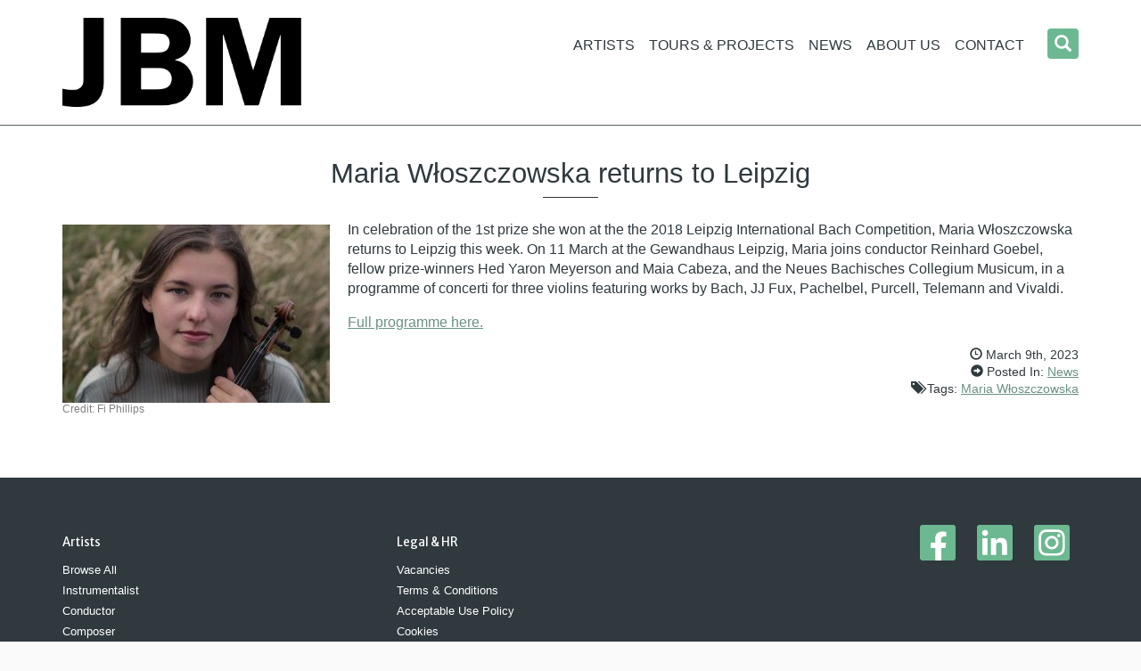

--- FILE ---
content_type: text/html; charset=UTF-8
request_url: https://www.jamesbrownmanagement.com/27223-maria-wloszczowska-returns-to-leipzig/
body_size: 10125
content:

<!DOCTYPE html>
<html class="no-js" lang="en-US">
<head>
	<!-- Global site tag (gtag.js) - Google Analytics -->
	<script async src="https://www.googletagmanager.com/gtag/js?id=UA-11492316-31"></script>
	<script>
	window.dataLayer = window.dataLayer || [];
	function gtag(){dataLayer.push(arguments);}
	gtag('js', new Date());
	gtag('config', 'UA-11492316-31');
	</script>
    <meta http-equiv="content-type" content="text/html; charset=UTF-8" />
    <meta name="description" content="International classical music artist management" />
    <meta http-equiv="X-UA-Compatible" content="IE=edge">
    <meta name="viewport" content="width=device-width, initial-scale=1.0">
    <link rel="pingback" href="" />
    <title>Maria Włoszczowska returns to Leipzig &#8211; James Brown Management</title>
<meta name='robots' content='max-image-preview:large' />
	<style>img:is([sizes="auto" i], [sizes^="auto," i]) { contain-intrinsic-size: 3000px 1500px }</style>
		<script type="text/javascript" src="https://www.jamesbrownmanagement.com/wp-content/themes/jbm/_apps/modernizr-2.8.3-custom.js"></script>
	<link href="https://fonts.googleapis.com/css2?family=Merriweather+Sans:wght@400;700&Libre+Franklin:ital,wght@0,300;0,500;1,300&display=swap" rel="stylesheet">
	<link href="https://www.jamesbrownmanagement.com/wp-content/themes/jbm/_fonts/franklin-gothic-demi/stylesheet.css" rel="stylesheet" type="text/css" media="all"/>
	<link href="https://www.jamesbrownmanagement.com/wp-content/themes/jbm/_fonts/f37-bella-regular/stylesheet.css" rel="stylesheet" type="text/css" media="all"/>
<link rel='dns-prefetch' href='//www.googletagmanager.com' />
<link rel="alternate" type="application/rss+xml" title="James Brown Management &raquo; Feed" href="https://www.jamesbrownmanagement.com/feed/" />
<link rel="alternate" type="application/rss+xml" title="James Brown Management &raquo; Comments Feed" href="https://www.jamesbrownmanagement.com/comments/feed/" />
<script type="text/javascript">
/* <![CDATA[ */
window._wpemojiSettings = {"baseUrl":"https:\/\/s.w.org\/images\/core\/emoji\/16.0.1\/72x72\/","ext":".png","svgUrl":"https:\/\/s.w.org\/images\/core\/emoji\/16.0.1\/svg\/","svgExt":".svg","source":{"concatemoji":"https:\/\/www.jamesbrownmanagement.com\/wp-includes\/js\/wp-emoji-release.min.js?ver=fa2c59b78b2613ad16fe4a71ecf47a78"}};
/*! This file is auto-generated */
!function(s,n){var o,i,e;function c(e){try{var t={supportTests:e,timestamp:(new Date).valueOf()};sessionStorage.setItem(o,JSON.stringify(t))}catch(e){}}function p(e,t,n){e.clearRect(0,0,e.canvas.width,e.canvas.height),e.fillText(t,0,0);var t=new Uint32Array(e.getImageData(0,0,e.canvas.width,e.canvas.height).data),a=(e.clearRect(0,0,e.canvas.width,e.canvas.height),e.fillText(n,0,0),new Uint32Array(e.getImageData(0,0,e.canvas.width,e.canvas.height).data));return t.every(function(e,t){return e===a[t]})}function u(e,t){e.clearRect(0,0,e.canvas.width,e.canvas.height),e.fillText(t,0,0);for(var n=e.getImageData(16,16,1,1),a=0;a<n.data.length;a++)if(0!==n.data[a])return!1;return!0}function f(e,t,n,a){switch(t){case"flag":return n(e,"\ud83c\udff3\ufe0f\u200d\u26a7\ufe0f","\ud83c\udff3\ufe0f\u200b\u26a7\ufe0f")?!1:!n(e,"\ud83c\udde8\ud83c\uddf6","\ud83c\udde8\u200b\ud83c\uddf6")&&!n(e,"\ud83c\udff4\udb40\udc67\udb40\udc62\udb40\udc65\udb40\udc6e\udb40\udc67\udb40\udc7f","\ud83c\udff4\u200b\udb40\udc67\u200b\udb40\udc62\u200b\udb40\udc65\u200b\udb40\udc6e\u200b\udb40\udc67\u200b\udb40\udc7f");case"emoji":return!a(e,"\ud83e\udedf")}return!1}function g(e,t,n,a){var r="undefined"!=typeof WorkerGlobalScope&&self instanceof WorkerGlobalScope?new OffscreenCanvas(300,150):s.createElement("canvas"),o=r.getContext("2d",{willReadFrequently:!0}),i=(o.textBaseline="top",o.font="600 32px Arial",{});return e.forEach(function(e){i[e]=t(o,e,n,a)}),i}function t(e){var t=s.createElement("script");t.src=e,t.defer=!0,s.head.appendChild(t)}"undefined"!=typeof Promise&&(o="wpEmojiSettingsSupports",i=["flag","emoji"],n.supports={everything:!0,everythingExceptFlag:!0},e=new Promise(function(e){s.addEventListener("DOMContentLoaded",e,{once:!0})}),new Promise(function(t){var n=function(){try{var e=JSON.parse(sessionStorage.getItem(o));if("object"==typeof e&&"number"==typeof e.timestamp&&(new Date).valueOf()<e.timestamp+604800&&"object"==typeof e.supportTests)return e.supportTests}catch(e){}return null}();if(!n){if("undefined"!=typeof Worker&&"undefined"!=typeof OffscreenCanvas&&"undefined"!=typeof URL&&URL.createObjectURL&&"undefined"!=typeof Blob)try{var e="postMessage("+g.toString()+"("+[JSON.stringify(i),f.toString(),p.toString(),u.toString()].join(",")+"));",a=new Blob([e],{type:"text/javascript"}),r=new Worker(URL.createObjectURL(a),{name:"wpTestEmojiSupports"});return void(r.onmessage=function(e){c(n=e.data),r.terminate(),t(n)})}catch(e){}c(n=g(i,f,p,u))}t(n)}).then(function(e){for(var t in e)n.supports[t]=e[t],n.supports.everything=n.supports.everything&&n.supports[t],"flag"!==t&&(n.supports.everythingExceptFlag=n.supports.everythingExceptFlag&&n.supports[t]);n.supports.everythingExceptFlag=n.supports.everythingExceptFlag&&!n.supports.flag,n.DOMReady=!1,n.readyCallback=function(){n.DOMReady=!0}}).then(function(){return e}).then(function(){var e;n.supports.everything||(n.readyCallback(),(e=n.source||{}).concatemoji?t(e.concatemoji):e.wpemoji&&e.twemoji&&(t(e.twemoji),t(e.wpemoji)))}))}((window,document),window._wpemojiSettings);
/* ]]> */
</script>
<link rel='stylesheet' id='allrelative-css' href='https://www.jamesbrownmanagement.com/wp-content/themes/jbm/css/relative.css?ver=1.0.0.46' type='text/css' media='all' />
<link rel='stylesheet' id='bootstrap-css' href='https://www.jamesbrownmanagement.com/wp-content/themes/jbm/css/bootstrap.css?ver=1.0.0.46' type='text/css' media='all' />
<style id='wp-emoji-styles-inline-css' type='text/css'>

	img.wp-smiley, img.emoji {
		display: inline !important;
		border: none !important;
		box-shadow: none !important;
		height: 1em !important;
		width: 1em !important;
		margin: 0 0.07em !important;
		vertical-align: -0.1em !important;
		background: none !important;
		padding: 0 !important;
	}
</style>
<link rel='stylesheet' id='wp-block-library-css' href='https://www.jamesbrownmanagement.com/wp-includes/css/dist/block-library/style.min.css?ver=fa2c59b78b2613ad16fe4a71ecf47a78' type='text/css' media='all' />
<style id='classic-theme-styles-inline-css' type='text/css'>
/*! This file is auto-generated */
.wp-block-button__link{color:#fff;background-color:#32373c;border-radius:9999px;box-shadow:none;text-decoration:none;padding:calc(.667em + 2px) calc(1.333em + 2px);font-size:1.125em}.wp-block-file__button{background:#32373c;color:#fff;text-decoration:none}
</style>
<link rel='stylesheet' id='visual-portfolio-block-filter-by-category-css' href='https://www.jamesbrownmanagement.com/wp-content/plugins/visual-portfolio/build/gutenberg/blocks/filter-by-category/style.css?ver=1751457003' type='text/css' media='all' />
<link rel='stylesheet' id='visual-portfolio-block-pagination-css' href='https://www.jamesbrownmanagement.com/wp-content/plugins/visual-portfolio/build/gutenberg/blocks/pagination/style.css?ver=1751457003' type='text/css' media='all' />
<link rel='stylesheet' id='visual-portfolio-block-sort-css' href='https://www.jamesbrownmanagement.com/wp-content/plugins/visual-portfolio/build/gutenberg/blocks/sort/style.css?ver=1751457003' type='text/css' media='all' />
<style id='global-styles-inline-css' type='text/css'>
:root{--wp--preset--aspect-ratio--square: 1;--wp--preset--aspect-ratio--4-3: 4/3;--wp--preset--aspect-ratio--3-4: 3/4;--wp--preset--aspect-ratio--3-2: 3/2;--wp--preset--aspect-ratio--2-3: 2/3;--wp--preset--aspect-ratio--16-9: 16/9;--wp--preset--aspect-ratio--9-16: 9/16;--wp--preset--color--black: #000000;--wp--preset--color--cyan-bluish-gray: #abb8c3;--wp--preset--color--white: #ffffff;--wp--preset--color--pale-pink: #f78da7;--wp--preset--color--vivid-red: #cf2e2e;--wp--preset--color--luminous-vivid-orange: #ff6900;--wp--preset--color--luminous-vivid-amber: #fcb900;--wp--preset--color--light-green-cyan: #7bdcb5;--wp--preset--color--vivid-green-cyan: #00d084;--wp--preset--color--pale-cyan-blue: #8ed1fc;--wp--preset--color--vivid-cyan-blue: #0693e3;--wp--preset--color--vivid-purple: #9b51e0;--wp--preset--gradient--vivid-cyan-blue-to-vivid-purple: linear-gradient(135deg,rgba(6,147,227,1) 0%,rgb(155,81,224) 100%);--wp--preset--gradient--light-green-cyan-to-vivid-green-cyan: linear-gradient(135deg,rgb(122,220,180) 0%,rgb(0,208,130) 100%);--wp--preset--gradient--luminous-vivid-amber-to-luminous-vivid-orange: linear-gradient(135deg,rgba(252,185,0,1) 0%,rgba(255,105,0,1) 100%);--wp--preset--gradient--luminous-vivid-orange-to-vivid-red: linear-gradient(135deg,rgba(255,105,0,1) 0%,rgb(207,46,46) 100%);--wp--preset--gradient--very-light-gray-to-cyan-bluish-gray: linear-gradient(135deg,rgb(238,238,238) 0%,rgb(169,184,195) 100%);--wp--preset--gradient--cool-to-warm-spectrum: linear-gradient(135deg,rgb(74,234,220) 0%,rgb(151,120,209) 20%,rgb(207,42,186) 40%,rgb(238,44,130) 60%,rgb(251,105,98) 80%,rgb(254,248,76) 100%);--wp--preset--gradient--blush-light-purple: linear-gradient(135deg,rgb(255,206,236) 0%,rgb(152,150,240) 100%);--wp--preset--gradient--blush-bordeaux: linear-gradient(135deg,rgb(254,205,165) 0%,rgb(254,45,45) 50%,rgb(107,0,62) 100%);--wp--preset--gradient--luminous-dusk: linear-gradient(135deg,rgb(255,203,112) 0%,rgb(199,81,192) 50%,rgb(65,88,208) 100%);--wp--preset--gradient--pale-ocean: linear-gradient(135deg,rgb(255,245,203) 0%,rgb(182,227,212) 50%,rgb(51,167,181) 100%);--wp--preset--gradient--electric-grass: linear-gradient(135deg,rgb(202,248,128) 0%,rgb(113,206,126) 100%);--wp--preset--gradient--midnight: linear-gradient(135deg,rgb(2,3,129) 0%,rgb(40,116,252) 100%);--wp--preset--font-size--small: 13px;--wp--preset--font-size--medium: 20px;--wp--preset--font-size--large: 36px;--wp--preset--font-size--x-large: 42px;--wp--preset--spacing--20: 0.44rem;--wp--preset--spacing--30: 0.67rem;--wp--preset--spacing--40: 1rem;--wp--preset--spacing--50: 1.5rem;--wp--preset--spacing--60: 2.25rem;--wp--preset--spacing--70: 3.38rem;--wp--preset--spacing--80: 5.06rem;--wp--preset--shadow--natural: 6px 6px 9px rgba(0, 0, 0, 0.2);--wp--preset--shadow--deep: 12px 12px 50px rgba(0, 0, 0, 0.4);--wp--preset--shadow--sharp: 6px 6px 0px rgba(0, 0, 0, 0.2);--wp--preset--shadow--outlined: 6px 6px 0px -3px rgba(255, 255, 255, 1), 6px 6px rgba(0, 0, 0, 1);--wp--preset--shadow--crisp: 6px 6px 0px rgba(0, 0, 0, 1);}:where(.is-layout-flex){gap: 0.5em;}:where(.is-layout-grid){gap: 0.5em;}body .is-layout-flex{display: flex;}.is-layout-flex{flex-wrap: wrap;align-items: center;}.is-layout-flex > :is(*, div){margin: 0;}body .is-layout-grid{display: grid;}.is-layout-grid > :is(*, div){margin: 0;}:where(.wp-block-columns.is-layout-flex){gap: 2em;}:where(.wp-block-columns.is-layout-grid){gap: 2em;}:where(.wp-block-post-template.is-layout-flex){gap: 1.25em;}:where(.wp-block-post-template.is-layout-grid){gap: 1.25em;}.has-black-color{color: var(--wp--preset--color--black) !important;}.has-cyan-bluish-gray-color{color: var(--wp--preset--color--cyan-bluish-gray) !important;}.has-white-color{color: var(--wp--preset--color--white) !important;}.has-pale-pink-color{color: var(--wp--preset--color--pale-pink) !important;}.has-vivid-red-color{color: var(--wp--preset--color--vivid-red) !important;}.has-luminous-vivid-orange-color{color: var(--wp--preset--color--luminous-vivid-orange) !important;}.has-luminous-vivid-amber-color{color: var(--wp--preset--color--luminous-vivid-amber) !important;}.has-light-green-cyan-color{color: var(--wp--preset--color--light-green-cyan) !important;}.has-vivid-green-cyan-color{color: var(--wp--preset--color--vivid-green-cyan) !important;}.has-pale-cyan-blue-color{color: var(--wp--preset--color--pale-cyan-blue) !important;}.has-vivid-cyan-blue-color{color: var(--wp--preset--color--vivid-cyan-blue) !important;}.has-vivid-purple-color{color: var(--wp--preset--color--vivid-purple) !important;}.has-black-background-color{background-color: var(--wp--preset--color--black) !important;}.has-cyan-bluish-gray-background-color{background-color: var(--wp--preset--color--cyan-bluish-gray) !important;}.has-white-background-color{background-color: var(--wp--preset--color--white) !important;}.has-pale-pink-background-color{background-color: var(--wp--preset--color--pale-pink) !important;}.has-vivid-red-background-color{background-color: var(--wp--preset--color--vivid-red) !important;}.has-luminous-vivid-orange-background-color{background-color: var(--wp--preset--color--luminous-vivid-orange) !important;}.has-luminous-vivid-amber-background-color{background-color: var(--wp--preset--color--luminous-vivid-amber) !important;}.has-light-green-cyan-background-color{background-color: var(--wp--preset--color--light-green-cyan) !important;}.has-vivid-green-cyan-background-color{background-color: var(--wp--preset--color--vivid-green-cyan) !important;}.has-pale-cyan-blue-background-color{background-color: var(--wp--preset--color--pale-cyan-blue) !important;}.has-vivid-cyan-blue-background-color{background-color: var(--wp--preset--color--vivid-cyan-blue) !important;}.has-vivid-purple-background-color{background-color: var(--wp--preset--color--vivid-purple) !important;}.has-black-border-color{border-color: var(--wp--preset--color--black) !important;}.has-cyan-bluish-gray-border-color{border-color: var(--wp--preset--color--cyan-bluish-gray) !important;}.has-white-border-color{border-color: var(--wp--preset--color--white) !important;}.has-pale-pink-border-color{border-color: var(--wp--preset--color--pale-pink) !important;}.has-vivid-red-border-color{border-color: var(--wp--preset--color--vivid-red) !important;}.has-luminous-vivid-orange-border-color{border-color: var(--wp--preset--color--luminous-vivid-orange) !important;}.has-luminous-vivid-amber-border-color{border-color: var(--wp--preset--color--luminous-vivid-amber) !important;}.has-light-green-cyan-border-color{border-color: var(--wp--preset--color--light-green-cyan) !important;}.has-vivid-green-cyan-border-color{border-color: var(--wp--preset--color--vivid-green-cyan) !important;}.has-pale-cyan-blue-border-color{border-color: var(--wp--preset--color--pale-cyan-blue) !important;}.has-vivid-cyan-blue-border-color{border-color: var(--wp--preset--color--vivid-cyan-blue) !important;}.has-vivid-purple-border-color{border-color: var(--wp--preset--color--vivid-purple) !important;}.has-vivid-cyan-blue-to-vivid-purple-gradient-background{background: var(--wp--preset--gradient--vivid-cyan-blue-to-vivid-purple) !important;}.has-light-green-cyan-to-vivid-green-cyan-gradient-background{background: var(--wp--preset--gradient--light-green-cyan-to-vivid-green-cyan) !important;}.has-luminous-vivid-amber-to-luminous-vivid-orange-gradient-background{background: var(--wp--preset--gradient--luminous-vivid-amber-to-luminous-vivid-orange) !important;}.has-luminous-vivid-orange-to-vivid-red-gradient-background{background: var(--wp--preset--gradient--luminous-vivid-orange-to-vivid-red) !important;}.has-very-light-gray-to-cyan-bluish-gray-gradient-background{background: var(--wp--preset--gradient--very-light-gray-to-cyan-bluish-gray) !important;}.has-cool-to-warm-spectrum-gradient-background{background: var(--wp--preset--gradient--cool-to-warm-spectrum) !important;}.has-blush-light-purple-gradient-background{background: var(--wp--preset--gradient--blush-light-purple) !important;}.has-blush-bordeaux-gradient-background{background: var(--wp--preset--gradient--blush-bordeaux) !important;}.has-luminous-dusk-gradient-background{background: var(--wp--preset--gradient--luminous-dusk) !important;}.has-pale-ocean-gradient-background{background: var(--wp--preset--gradient--pale-ocean) !important;}.has-electric-grass-gradient-background{background: var(--wp--preset--gradient--electric-grass) !important;}.has-midnight-gradient-background{background: var(--wp--preset--gradient--midnight) !important;}.has-small-font-size{font-size: var(--wp--preset--font-size--small) !important;}.has-medium-font-size{font-size: var(--wp--preset--font-size--medium) !important;}.has-large-font-size{font-size: var(--wp--preset--font-size--large) !important;}.has-x-large-font-size{font-size: var(--wp--preset--font-size--x-large) !important;}
:where(.wp-block-post-template.is-layout-flex){gap: 1.25em;}:where(.wp-block-post-template.is-layout-grid){gap: 1.25em;}
:where(.wp-block-columns.is-layout-flex){gap: 2em;}:where(.wp-block-columns.is-layout-grid){gap: 2em;}
:root :where(.wp-block-pullquote){font-size: 1.5em;line-height: 1.6;}
:where(.wp-block-visual-portfolio-loop.is-layout-flex){gap: 1.25em;}:where(.wp-block-visual-portfolio-loop.is-layout-grid){gap: 1.25em;}
</style>
<link rel='stylesheet' id='atw-posts-style-sheet-css' href='https://www.jamesbrownmanagement.com/wp-content/plugins/show-posts/atw-posts-style.min.css?ver=1.8.1' type='text/css' media='all' />
<link rel='stylesheet' id='atw-flex-style-sheet-css' href='https://www.jamesbrownmanagement.com/wp-content/plugins/show-sliders/flex/css/atwflexslider.min.css?ver=1.7' type='text/css' media='screen' />
<link rel='stylesheet' id='wp-mcm-styles-css' href='https://www.jamesbrownmanagement.com/wp-content/plugins/wp-media-category-management/css/wp-mcm-styles.css?ver=2.4.1.1' type='text/css' media='all' />
<link rel='stylesheet' id='upw_theme_standard-css' href='https://www.jamesbrownmanagement.com/wp-content/plugins/ultimate-posts-widget/css/upw-theme-standard.min.css?ver=fa2c59b78b2613ad16fe4a71ecf47a78' type='text/css' media='all' />
<link rel='stylesheet' id='stylesheet-css' href='https://www.jamesbrownmanagement.com/wp-content/themes/jbm/style.css?ver=1.0.0.46' type='text/css' media='all' />
<script type="text/javascript" src="https://www.jamesbrownmanagement.com/wp-includes/js/jquery/jquery.min.js?ver=3.7.1" id="jquery-core-js"></script>
<script type="text/javascript" src="https://www.jamesbrownmanagement.com/wp-includes/js/jquery/jquery-migrate.min.js?ver=3.4.1" id="jquery-migrate-js"></script>
<script type="text/javascript" src="https://www.jamesbrownmanagement.com/wp-content/themes/jbm/js/bootstrap.min.js?ver=3.3.5" id="bootstrap-js-js"></script>

<!-- Google tag (gtag.js) snippet added by Site Kit -->
<!-- Google Analytics snippet added by Site Kit -->
<script type="text/javascript" src="https://www.googletagmanager.com/gtag/js?id=GT-5TQQWTX" id="google_gtagjs-js" async></script>
<script type="text/javascript" id="google_gtagjs-js-after">
/* <![CDATA[ */
window.dataLayer = window.dataLayer || [];function gtag(){dataLayer.push(arguments);}
gtag("set","linker",{"domains":["www.jamesbrownmanagement.com"]});
gtag("js", new Date());
gtag("set", "developer_id.dZTNiMT", true);
gtag("config", "GT-5TQQWTX");
/* ]]> */
</script>
<link rel="https://api.w.org/" href="https://www.jamesbrownmanagement.com/wp-json/" /><link rel="alternate" title="JSON" type="application/json" href="https://www.jamesbrownmanagement.com/wp-json/wp/v2/posts/27223" /><link rel="EditURI" type="application/rsd+xml" title="RSD" href="https://www.jamesbrownmanagement.com/xmlrpc.php?rsd" />
<link rel="canonical" href="https://www.jamesbrownmanagement.com/27223-maria-wloszczowska-returns-to-leipzig/" />
<link rel="alternate" title="oEmbed (JSON)" type="application/json+oembed" href="https://www.jamesbrownmanagement.com/wp-json/oembed/1.0/embed?url=https%3A%2F%2Fwww.jamesbrownmanagement.com%2F27223-maria-wloszczowska-returns-to-leipzig%2F" />
<link rel="alternate" title="oEmbed (XML)" type="text/xml+oembed" href="https://www.jamesbrownmanagement.com/wp-json/oembed/1.0/embed?url=https%3A%2F%2Fwww.jamesbrownmanagement.com%2F27223-maria-wloszczowska-returns-to-leipzig%2F&#038;format=xml" />
<meta name="generator" content="Site Kit by Google 1.163.0" /><script type='text/javascript'>
/* <![CDATA[ */
var VPData = {"version":"3.3.16","pro":false,"__":{"couldnt_retrieve_vp":"Couldn't retrieve Visual Portfolio ID.","pswp_close":"Close (Esc)","pswp_share":"Share","pswp_fs":"Toggle fullscreen","pswp_zoom":"Zoom in\/out","pswp_prev":"Previous (arrow left)","pswp_next":"Next (arrow right)","pswp_share_fb":"Share on Facebook","pswp_share_tw":"Tweet","pswp_share_x":"X","pswp_share_pin":"Pin it","pswp_download":"Download","fancybox_close":"Close","fancybox_next":"Next","fancybox_prev":"Previous","fancybox_error":"The requested content cannot be loaded. <br \/> Please try again later.","fancybox_play_start":"Start slideshow","fancybox_play_stop":"Pause slideshow","fancybox_full_screen":"Full screen","fancybox_thumbs":"Thumbnails","fancybox_download":"Download","fancybox_share":"Share","fancybox_zoom":"Zoom"},"settingsPopupGallery":{"enable_on_wordpress_images":false,"vendor":"fancybox","deep_linking":false,"deep_linking_url_to_share_images":false,"show_arrows":true,"show_counter":true,"show_zoom_button":true,"show_fullscreen_button":true,"show_share_button":true,"show_close_button":true,"show_thumbs":true,"show_download_button":false,"show_slideshow":false,"click_to_zoom":true,"restore_focus":true},"screenSizes":[320,576,768,992,1200]};
/* ]]> */
</script>
		<noscript>
			<style type="text/css">
				.vp-portfolio__preloader-wrap{display:none}.vp-portfolio__filter-wrap,.vp-portfolio__items-wrap,.vp-portfolio__pagination-wrap,.vp-portfolio__sort-wrap{opacity:1;visibility:visible}.vp-portfolio__item .vp-portfolio__item-img noscript+img,.vp-portfolio__thumbnails-wrap{display:none}
			</style>
		</noscript>
		            <style>
               .custom-header-text-color { color: #000 }
            </style>
    
<!-- Dynamic Widgets by QURL loaded - http://www.dynamic-widgets.com //-->
		<style type="text/css">
			/* If html does not have either class, do not show lazy loaded images. */
			html:not(.vp-lazyload-enabled):not(.js) .vp-lazyload {
				display: none;
			}
		</style>
		<script>
			document.documentElement.classList.add(
				'vp-lazyload-enabled'
			);
		</script>
		<style type="text/css">
/* Weaver Show Posts Custom CSS */
.atwkslider .atwk-direction-nav { left: 0; position: absolute; top: 50%; width: 100%; }
.atwkslider .atwk-direction-nav a { margin: -26px 0 0; top: 100%; }
.atwkslider .atwk-slide:only-child .atwk-direction-nav {display:none;}</style>
<link rel="icon" href="https://www.jamesbrownmanagement.com/wp-content/uploads/2020/07/cropped-JBM-favicon-A1-32x32.png" sizes="32x32" />
<link rel="icon" href="https://www.jamesbrownmanagement.com/wp-content/uploads/2020/07/cropped-JBM-favicon-A1-192x192.png" sizes="192x192" />
<link rel="apple-touch-icon" href="https://www.jamesbrownmanagement.com/wp-content/uploads/2020/07/cropped-JBM-favicon-A1-180x180.png" />
<meta name="msapplication-TileImage" content="https://www.jamesbrownmanagement.com/wp-content/uploads/2020/07/cropped-JBM-favicon-A1-270x270.png" />
		<style type="text/css" id="wp-custom-css">
			/*gap around VP load more on Home...*/
section.home-vp-artists .vp-portfolio__pagination-wrap > div {
    margin: 12px 0 32px;
}
/*round corners on Home News Latest...*/
.news-latest-headline {
	border-radius: 1em 1em 0 0;
	overflow: hidden;
}
.news-latest-text {
	border-radius: 0 0 1em 1em;
	overflow: hidden;
}
/*rounded corners on media...*/
.gallery-icon img {
	border-radius: 8px;
}
.attachment-entry > a > img {
    border-radius: 16px;
}
.media-container {
    border-radius: 16px;
    overflow: hidden;
}
/*photo accreditation flyout...*/
.jbm-photo-accreditation {
	position: absolute;
	top: 0;
	right: 0px;
	overflow: hidden;
	text-align: right;
	padding-left: 1.67em;
	font-size: 12px;
	display: block;
	max-width: 100%;
	white-space: nowrap;
	z-index: 5;
}
.jbm-photo-accreditation > span {
	display: inline-block;
	position: relative;
	line-height: 1.25;
	left: 100%;
	margin-left: -1.67em;
	transition: left 0.5s ease, background-color 0.5s ease;
	color: #ffffff;
	background-color: rgba(47,57,62,0.2);
	padding-right: 0.2em;
	border-radius: 0 0 0 4px;
}
.jbm-photo-accreditation > span::before {
	content: "©";
	display: inline-block;
	font-size: 16px;
	width: 1.25em;
	line-height: 1.1;
	text-align: center;
	position: relative;
	vertical-align: bottom;
	z-index: 8;
}
.jbm-photo-accreditation > span:hover {
	left: 0;
	background-color: rgba(47,57,62,0.5);
}
@media (max-width:991px){
	.jbm-photo-accreditation > span {
		left: 0;
		background-color: rgba(47,57,62,0.5);
	}
}

.artist-social-link {
	margin: 0 10px;
}
/*extra padding...*/
.artist-splash-news-reviews > div {
	padding-left: 5%;
	padding-right: 5%;
}
/*if a specific excerpt isn't provided, hide the automatic Read More...*/
.atwkslider-artist-splash-news .post span.read-more {
    display: none;
}
/*if there's a featured image in a post, ensure that any following 'wrap-around' text clears it at low screen widths...*/
.post.format-standard > p:first-of-type {
	clear: left;
}
@media (min-width:768px){
	.post.format-standard > p:first-of-type {
		clear: none;
	}
}
/*wizzud jul2023 : Tours & Projects added to main menu so reduce padding to allow items to fit...*/
@media (min-width: 992px){
	.hc-menu .navbar-nav li a {
    padding-left: 6px;
    padding-right: 6px;
	}
}

p.toursProjectsArchive-leadinText {
	margin: 2.65em 0;
}
/*kill rounded corners on all images, videos, info panels...*/
.news-latest-headline,
.news-latest-text,
.news-latest-image:first-child,
.media-container,
.gallery-icon img,
li.artist-isotope i,
a.artist-gallery-thumb,
.atwkslider-artist-splash-videos .slide-content,
.artist-discography-thumbs a.artist-discography-thumb,
.artist-discography-unthumb a.artist-discography-thumb img,
.attachment-entry > a > img,
a.tthumb i
{
	border-radius: 0 !important;
}
/*july2024: new logo...*/
@media (min-width: 992px) {
    .hc-top-band .container {
        height: 140px;
    }
    .navbar-header {
        top: 0;
    }
	  .navbar-brand {
		    height: 100px;
        margin-top: 20px;
	  }
	  .navbar-brand > img {
        margin-top: 0;
    }
  	.main-container {
        margin-top: 140px;
    }
	  .scrolled .navbar-brand {
        height: 50px;
        margin-top: 5px;
    }
	  .scrolled .navbar-header {
        top: 0;
    }
}
		</style>
		</head>
<body data-rsssl=1 data-hc-scroll-by="140" class="wp-singular post-template-default single single-post postid-27223 single-format-standard wp-theme-devdmbootstrap3 wp-child-theme-jbm atwkloading">

<nav class="navbar navbar-default navbar-fixed-top">
	<div class="hc-top-band">
		<div class="container">

			<div class="navbar-social navbar-right">
				

<form role="search" method="get" class="navbar-form navbar-right hidden-xs hidden-sm search-form" action="https://www.jamesbrownmanagement.com/">
	<div class="form-group">
		<span class="input-group input-group-sm hc-site-search-mini">
			<input type="search" class="form-control hc-site-search search-field" placeholder="Search" value="" name="s" title="Search for:" />
			<span class="screen-reader-text sr-only">Search for:</span>
			<span class='input-group-btn'>
				<a class="btn btn-default hc-site-search-btn" href="#"><span class="glyphicon glyphicon-search" aria-hidden="true"></span></a>
			</span>
		</span>
	</div>
</form>

			</div>

						<div class="navbar-header navbar-left">
				<button type="button" class="navbar-toggle navbar-toggle-glyphicon collapsed"
						data-toggle="collapse" data-target="#navbar_1_collapse">
					<span class="sr-only">Toggle navigation</span>
	        		<span class="glyphicon glyphicon-menu-hamburger"></span>
	        		<span class="glyphicon glyphicon-remove"></span>
				</button>
				<a class="navbar-brand dmbs-header-img" href="https://www.jamesbrownmanagement.com/">
					<img alt="Brand" class="brand"
						src="https://www.jamesbrownmanagement.com/wp-content/themes/jbm/_images/logo-jbm-new.png"/>
				</a>
			</div>

		</div><!-- end div.container -->
	</div><!-- end div.hc-top-band -->

		<div class="hc-menu collapse navbar-collapse" id="navbar_1_collapse">
		<div class="row">

<div class="container"><ul id="menu-main" class="nav navbar-nav"><li class="visible-xs-block visible-sm-block">

<form method="get" action="https://www.jamesbrownmanagement.com/" class="navbar-form hc-menu-xs-form" role="search">
	<div class="form-group">
		<span class="input-group">
			<span class="input-group-addon"><span class="glyphicon glyphicon-search" aria-hidden="true"></span></span>
			<span class="screen-reader-text sr-only">Search for:</span>
			<input type="search" class="form-control search-field" placeholder="Search" value="" name="s" title="Search for:" />
		</span>
	</div>
</form>

</li>
<li id="menu-item-280" class="menu-item menu-item-type-post_type menu-item-object-page menu-item-280"><a href="https://www.jamesbrownmanagement.com/artists-roster/">Artists</a></li>
<li id="menu-item-27499" class="menu-item menu-item-type-custom menu-item-object-custom menu-item-27499"><a href="/tours-projects/">Tours &#038; Projects</a></li>
<li id="menu-item-8175" class="menu-item menu-item-type-taxonomy menu-item-object-category menu-item-has-children menu-item-8175"><a href="https://www.jamesbrownmanagement.com/category/featured-news/">News</a>
<ul role="menu" class="nav navbar-nav navbar-default">
	<li id="menu-item-995" class="menu-item menu-item-type-taxonomy menu-item-object-category current-post-ancestor current-menu-parent current-post-parent menu-item-995"><a href="https://www.jamesbrownmanagement.com/category/news/">All News</a></li>
</ul>
</li>
<li id="menu-item-285" class="menu-item menu-item-type-post_type menu-item-object-page menu-item-285"><a href="https://www.jamesbrownmanagement.com/about-us/">About Us</a></li>
<li id="menu-item-286" class="menu-item menu-item-type-post_type menu-item-object-page menu-item-286"><a href="https://www.jamesbrownmanagement.com/contact-details/">Contact</a></li>
</ul></div>
		</div><!-- end .row -->
	</div><!-- end .hc-menu -->

</nav>

<!-- content limiter -->
<div class="main-container">

<section class="pad3bottom">

    <!-- start content -->
    <div class="container">

        <div class="row dmbs-content">

            
            <div class="col-md-12 dmbs-main">

                
<div class="post-27223 post type-post status-publish format-standard has-post-thumbnail hentry category-news">

    <h3 class="page-header">Maria Włoszczowska returns to Leipzig</h3>

        <div class="hc-photo-credit-container hc-credit-one-liner alignleft high-zindex">
        <a href="https://www.jamesbrownmanagement.com/?attachment_id=26095">
            <img width="300" height="200" src="https://www.jamesbrownmanagement.com/wp-content/uploads/2021/12/01-Credit-Fi-Phillips-300x200.jpeg" class="wp-post-image wp-post-image" alt="" decoding="async" fetchpriority="high" srcset="https://www.jamesbrownmanagement.com/wp-content/uploads/2021/12/01-Credit-Fi-Phillips-300x200.jpeg 300w, https://www.jamesbrownmanagement.com/wp-content/uploads/2021/12/01-Credit-Fi-Phillips-1024x682.jpeg 1024w, https://www.jamesbrownmanagement.com/wp-content/uploads/2021/12/01-Credit-Fi-Phillips-768x512.jpeg 768w, https://www.jamesbrownmanagement.com/wp-content/uploads/2021/12/01-Credit-Fi-Phillips-555x369.jpeg 555w, https://www.jamesbrownmanagement.com/wp-content/uploads/2021/12/01-Credit-Fi-Phillips-1536x1022.jpeg 1536w, https://www.jamesbrownmanagement.com/wp-content/uploads/2021/12/01-Credit-Fi-Phillips-2048x1363.jpeg 2048w, https://www.jamesbrownmanagement.com/wp-content/uploads/2021/12/01-Credit-Fi-Phillips-100x67.jpeg 100w, https://www.jamesbrownmanagement.com/wp-content/uploads/2021/12/01-Credit-Fi-Phillips-480x319.jpeg 480w" sizes="(max-width: 300px) 100vw, 300px" />        </a>
        <div class="hc-photo-credit hc-credit-one-liner">Credit: Fi Phillips</div>    </div>
                <p>In celebration of the 1st prize she won at the the 2018 Leipzig International Bach Competition, Maria Włoszczowska returns to Leipzig this week. On 11 March at the Gewandhaus Leipzig, Maria joins conductor Reinhard Goebel, fellow prize-winners Hed Yaron Meyerson and Maia Cabeza, and the Neues Bachisches Collegium Musicum, in a programme of concerti for three violins featuring works by Bach, JJ Fux, Pachelbel, Purcell, Telemann and Vivaldi.</p>
<p><a href="http://nbcm.de/events/die-neue-reihe-der-junge-bach/" target="_blank" rel="noopener">Full programme here.</a></p>
        
        <p class="smaller text-right margin0bottom hc-postmeta hc-postmeta-time-edit">
        <span class="glyphicon glyphicon-time"></span>
        March 9th, 2023            </p>
            <p class="smaller text-right margin0bottom hc-postmeta hc-postmeta-categories">
        <span class="glyphicon glyphicon-circle-arrow-right"></span>
        Posted In: <a href="https://www.jamesbrownmanagement.com/category/news/" rel="category tag">News</a>    </p>
                <p class="smaller text-right margin0bottom hc-postmeta hc-postmeta-tags">
            <span class="glyphicon glyphicon-tags"></span>
            Tags: <a href="https://www.jamesbrownmanagement.com/artists/maria-wloszczowska/" rel="tag">Maria Włoszczowska</a>        </p>
            <div class="clear"></div>
    <div class="dmbs-comments">
    <a name="comments"></a>
        </div>

</div>


           </div>

           
        </div><!-- end .dmbs-content -->

    </div><!-- end .container -->

</section>

</div><!-- end .main-container -->

<!-- content limiter -->
<div class="footer-container">

  
    <footer class="dmbs-footer">

        <div class="container">

            <div class="row">

                
	<div class="col-xs-12 col-sm-7 col-lg-8 dmbs-footer-menu hc-foot-menu-2">

		<div class="footer-side-by-side">
	        <h6>Artists</h6>
    	    <ul class='list-unstyled hc-agroup'>
        	    <li>
            	    <a href="https://www.jamesbrownmanagement.com/artists-roster/#all" data-filter=".artist-isotope-filter_all">Browse All</a>
	            </li>
        	    <li>
            	    <a href="https://www.jamesbrownmanagement.com/artists-roster/#instrumentalist" data-filter=".artist-isotope-filter_instrumentalist">Instrumentalist</a>
	            </li>
        	    <li>
            	    <a href="https://www.jamesbrownmanagement.com/artists-roster/#conductor" data-filter=".artist-isotope-filter_conductor">Conductor</a>
	            </li>
        	    <li>
            	    <a href="https://www.jamesbrownmanagement.com/artists-roster/#composer" data-filter=".artist-isotope-filter_composer">Composer</a>
	            </li>
        	    <li>
            	    <a href="https://www.jamesbrownmanagement.com/artists-roster/#director" data-filter=".artist-isotope-filter_director">Director</a>
	            </li>
        	    <li>
            	    <a href="https://www.jamesbrownmanagement.com/artists-roster/#ensemble" data-filter=".artist-isotope-filter_ensemble">Ensemble</a>
	            </li>
    	    </ul>
		</div><!-- end side-by-side wrapper -->


		<div class="footer-side-by-side">
	        <h6>Legal & HR</h6>
        <ul id="menu-legals-menu" class="list-unstyled hc-legal"><li id="menu-item-25502" class="menu-item menu-item-type-taxonomy menu-item-object-category menu-item-25502"><a href="https://www.jamesbrownmanagement.com/category/job-vacancies/">Vacancies</a></li>
<li id="menu-item-8180" class="menu-item menu-item-type-post_type menu-item-object-page menu-item-8180"><a href="https://www.jamesbrownmanagement.com/terms-conditions/">Terms &#038; Conditions</a></li>
<li id="menu-item-9261" class="menu-item menu-item-type-post_type menu-item-object-page menu-item-9261"><a href="https://www.jamesbrownmanagement.com/acceptable-use-policy/">Acceptable Use Policy</a></li>
<li id="menu-item-8179" class="menu-item menu-item-type-post_type menu-item-object-page menu-item-8179"><a href="https://www.jamesbrownmanagement.com/cookies/">Cookies</a></li>
<li id="menu-item-17703" class="menu-item menu-item-type-post_type menu-item-object-page menu-item-17703"><a href="https://www.jamesbrownmanagement.com/privacy-policy/">Privacy Policy</a></li>
</ul>		</div><!-- end side-by-side wrapper -->


	</div>


	<div class="col-xs-12 col-sm-5 col-lg-4 hc-foot-brand">
        <div class="hc-footer-socials">
			<a href="https://www.facebook.com/James-Brown-Management-100404118433412" target="_blank"><img src="https://www.jamesbrownmanagement.com/wp-content/themes/jbm/_images/jbm-social-green-facebook.png" alt="Facebook"/></a>
			<a href="https://www.linkedin.com/company/james-brown-management" target="_blank"><img src="https://www.jamesbrownmanagement.com/wp-content/themes/jbm/_images/jbm-social-green-linkedin.png" alt="LinkedIn"/></a>
			<a href="https://www.instagram.com/jamesbrownmanagement/" target="_blank"><img src="https://www.jamesbrownmanagement.com/wp-content/themes/jbm/_images/jbm-social-green-instagram.png" alt="Instagram"/></a>
        </div>
    </div>


            </div>

            <div class="row">
                <div class="col-md-3 col-md-push-9 hc-strapline">
                    <!--<em>The classical music talent</em>-->
                </div>
                <div class="col-md-9 col-md-pull-3 hc-copyright">
                    Copyright &copy; 2026 James Brown Management Limited
                    | Registered in England No. 12536978
                </div>
            </div>

        </div>

    </footer>

</div><!-- end .footer-container -->

<!-- No Weaver Sliders used on this page -->
<script type="text/javascript">jQuery(window).ready(function(slider){jQuery('body').removeClass('atwkloading');});</script>
<script type="speculationrules">
{"prefetch":[{"source":"document","where":{"and":[{"href_matches":"\/*"},{"not":{"href_matches":["\/wp-*.php","\/wp-admin\/*","\/wp-content\/uploads\/*","\/wp-content\/*","\/wp-content\/plugins\/*","\/wp-content\/themes\/jbm\/*","\/wp-content\/themes\/devdmbootstrap3\/*","\/*\\?(.+)"]}},{"not":{"selector_matches":"a[rel~=\"nofollow\"]"}},{"not":{"selector_matches":".no-prefetch, .no-prefetch a"}}]},"eagerness":"conservative"}]}
</script>
<script type="text/javascript" src="https://www.jamesbrownmanagement.com/wp-content/themes/jbm/_apps/isotope_2.1.1/isotope.min.js?ver=2.1.1" id="isotope-js-js"></script>
<script type="text/javascript" src="https://www.jamesbrownmanagement.com/wp-content/themes/jbm/_js/scripts.js?ver=1.0.0.46" id="theme-js-js"></script>
<script type="text/javascript" src="https://www.jamesbrownmanagement.com/wp-content/plugins/visual-portfolio/build/assets/js/pagination-infinite.js?ver=50005113e26cd2b547c0" id="visual-portfolio-pagination-infinite-js"></script>
</body>
</html>

--- FILE ---
content_type: text/css
request_url: https://www.jamesbrownmanagement.com/wp-content/themes/jbm/_fonts/franklin-gothic-demi/stylesheet.css
body_size: 193
content:
@font-face {
    font-family: 'franklin_gothic_demi';
    src: url('franklin-gothic-demi.eot');
    src: url('franklin-gothic-demi.eot?#iefix') format('embedded-opentype'),
         url('franklin-gothic-demi.woff2') format('woff2'),
         url('franklin-gothic-demi.woff') format('woff'),
         url('franklin-gothic-demi.ttf') format('truetype'),
         url('franklin-gothic-demi.svg#franklin_gothic_demi') format('svg');
    font-weight: normal;
    font-style: normal;

}

--- FILE ---
content_type: text/css
request_url: https://www.jamesbrownmanagement.com/wp-content/themes/jbm/_fonts/f37-bella-regular/stylesheet.css
body_size: 251
content:
/* Generated by Font Squirrel (http://www.fontsquirrel.com) on March 17, 2015 */



@font-face {
    font-family: 'f37_bellaregular';
    src: url('f37_bella-webfont.eot');
    src: url('f37_bella-webfont.eot?#iefix') format('embedded-opentype'),
         url('f37_bella-webfont.woff2') format('woff2'),
         url('f37_bella-webfont.woff') format('woff'),
         url('f37_bella-webfont.ttf') format('truetype'),
         url('f37_bella-webfont.svg#f37_bellaregular') format('svg');
    font-weight: normal;
    font-style: normal;

}

--- FILE ---
content_type: text/css
request_url: https://www.jamesbrownmanagement.com/wp-content/themes/jbm/style.css?ver=1.0.0.46
body_size: 9005
content:
/*
Theme Name: JamesBrownManagement
Theme URI: http://devdm.com/DevDmBootstrap3
Author: Danny Machal
Author URI: http://devdm.com/
Description: A devdmbootstrap3 v1.71 child theme for James Brown Management, updated to Bootstrap v3.3.5.
Version: 1.0.0.46
License: GNU General Public License v2 or later
License URI: http://www.gnu.org/licenses/gpl-2.0.html
Tags: one-column, two-columns, right-sidebar, fluid-layout, custom-background, custom-header, custom-menu, editor-style, featured-images, flexible-header, rtl-language-support, theme-options, translation-ready
Text Domain: devdmbootstrap3
Template: devdmbootstrap3
*/

/*
wizzud may 2018
- swapped colour-bw images round (Home page, Featured Artists)
*/

/* YOU SHOULD BE MAKING A CHILD THEME. Don't let me be a bad guy and erase all your hard work with a theme update. I just want to bring you new amazing features. I don't want to destroy your world. I've include a child theme to use. Need help? http://devdm.com/DevDmBootstrap3/child-themes/ */

/****************** Special Blank CSS classes for child themes to use without disturbing core bootstrap rules ****************/

.dmbs-container {

}

.dmbs-header {

}

.dmbs-header-img {

}

.dmbs-header-text {

}

.dmbs-top-menu {

}

.dmbs-content {

}

.dmbs-main {

}

.dmbs-left {

}

.dmbs-right {

}

.dmbs-footer-menu {

}

.dmbs-author-credits {

}

.dmbs-footer {

}

/* JBM bootstrap overrides ... */
.background-grey {
	background-color: #2f393e;
}

/*=================================
 * fix WP's audio player
 *=================================*/
.mejs-audio .mejs-inner {
 	/*position: static;*/
	min-height: 100%;
}
/*...and give it round corners...*/
.mejs-container {
    border-radius: 8px;
    overflow: hidden;
}
/*...tweak colours...*/
.mejs-container .mejs-controls .mejs-time-rail .mejs-time-current {
	/*play progress...*/
    background: #6cb891; /*jbmButtonGreen*/
}
/*...and main background [over-specified to get priority]...*/
body .mejs-container,
body .mejs-container .mejs-controls,
body .mejs-embed, .mejs-embed body {
    background: #2f393e; /*jbmDark*/
}
/*...give any following Paragraph a top margin...*/
.mejs-container ~ p {
	margin-top: 1em;
}

/*=================================
 * make floated-left a>img clickable
 *=================================*/
.high-zindex,
.wp-post-image.alignleft {
	z-index: 50;
}

/*=================================
 * quotation block
 *=================================*/
p.quotation {
    color: #666666;
    margin-left: 1em;
    margin-right: 1em;
    margin-top: 1em;
}
p.quotation:before, .quotation:after {
/*removed noto serif
	font-family: "Noto Serif", Arial, sans-serif;*/
    font-family: Arial, sans-serif;
    font-size: 2em;
    font-style: italic;
    line-height: 0.66;
    position: absolute;
}
p.quotation:before {
    content: "“";
    left: -0.6em;
}
p.quotation:after {
    content: "”";
}
p.quotation.attributed {
    margin-bottom: 0;
}
p.quotation.attributed ~ p {
    color: #666666;
    font-size: 0.9em;
    margin-bottom: 1em;
}

/*=================================
 * image captions
 *=================================*/
.wp-caption-text {
    font-size: 0.667em;
}

/*=================================
 * fixed height reveal block
 *=================================*/
.fixed-height-reveal-wrap {
  height: 0;
  margin: 0 0 1em;
  overflow: hidden;
  padding: 0 0 12em;
}
.fixed-height-reveal-wrap:after {
	background-image: -webkit-gradient(linear, left top, left bottom, from(rgba(255, 255, 255, 0)), to(rgba(255, 255, 255, 1)));
	background-image: -webkit-linear-gradient(top, rgba(255, 255, 255, 0), rgba(255, 255, 255, 1));
	background-image: -moz-linear-gradient(top, rgba(255, 255, 255, 0), rgba(255, 255, 255, 1));
	background-image: -o-linear-gradient(top, rgba(255, 255, 255, 0), rgba(255, 255, 255, 1));
	background-image: linear-gradient(rgba(255, 255, 255, 0), rgba(255, 255, 255, 1));
	bottom: 0;
	content: "";
	display: block;
	height: 2em;
	left: 0;
	position: absolute;
	width: 100%;
}
.fixed-height-reveal-wrap.fixed-height-reveal {
	height: auto;
	margin: 0;
	padding: 0;
}
.fixed-height-reveal-wrap.fixed-height-reveal:after {
	display: none;
}

/*=================================
 * page containers
 *=================================*/
.main-container,
.footer-container {
 	margin: 0 auto;
	max-width: 1580px;
	z-index: 1;
}
.main-container {
	background: #ffffff none;
	margin-top: 78px;
	overflow:hidden;
}
/*desktop has larger header bar...*/
@media (min-width:992px){
	.main-container {
		margin-top: 100px;
	}
	.has-sub-navigation .main-container {
/*use padding instead...
		margin-top: 150px;*/
		padding-top: 50px;
	}
}

/*=================================
 * header
 *=================================*/
/*dark blue header background area, container for all bar menu...*/
.hc-top-band {
	background: #ffffff none;
}
.hc-top-band .container {
	height: 78px;
	-webkit-transition: height 0.4s ease 0s;
	-moz-transition:    height 0.4s ease 0s;
	transition:         height 0.4s ease 0s;
}
@media (min-width:992px){
	.hc-top-band .container {
		height: 100px;
	}
	.scrolled .hc-top-band .container {
		height: 60px;
	}
}
/*desktop site search container...*/
.navbar-social {
	display: none;
	top: 26px;
	-webkit-transition: top 0.4s ease 0s;
	-moz-transition:    top 0.4s ease 0s;
	transition:         top 0.4s ease 0s;
	z-index: 2;
}
.js .navbar-social {
	display: block;
}
@media (min-width:992px){
	.scrolled .navbar-social {
		top: 7px;
	}
}
/*...desktop & mobile site search...*/
.navbar-form {
	padding-left: 0;
}
.navbar-form .input-group-btn {
	z-index: 2;
}
.hc-top-band .navbar-form .hc-site-search-btn {
	color: #cc0000;
	font-size: 19px;
	line-height: 2;
	padding: 0 8px;
}
.navbar-form .input-group .hc-site-search {
/*	left: 100%;*/
	right: 100%;
	opacity: 1;
	position: absolute;
	-webkit-transition: all 0.4s ease 0s;
	-moz-transition:    all 0.4s ease 0s;
	transition:         all 0.4s ease 0s;
	width: 178px;
	z-index: 1;
}
.js .navbar-form .hc-site-search-mini .hc-site-search {
/*	left: 5px;*/
	right: 5px;
	opacity: 0;
	padding-left: 0;
	padding-right: 0;
	width: 0;
}
.js .hc-site-search-mini .input-group-btn > .btn {
	border-radius: 4px;
	color: #ffffff;
}
/*...mobile site search...*/
.hc-menu-xs-form {
	border: 0 none;
	box-shadow: none;
	/*all menu options are centered so center this as well...
	margin: 5px 15px 15px;*/
	margin: 5px auto 15px;
	max-width: 300px;
	padding: 0;
}
/*navbar header, containing toggle button & brand...*/
.navbar-header {
	height: 100%;
	padding-top: 14px;
	top: 0;
	-webkit-transition: top 0.4s ease 0s;
	-moz-transition:    top 0.4s ease 0s;
	transition:         top 0.4s ease 0s;
	z-index: 3;
}
@media (min-width:992px){
	.navbar-header {
		height: auto;
		padding-top: 0;
		top: 14px;
	}
	.scrolled .navbar-header {
		top: 2px;
	}
}
.navbar-toggle {
/* changed to jbmDark...
	color: #888888;*/
	color: #2f393e;
	/*float: left; leave on right, as set by bootstrap*/
	font-size: 1.2em;
	margin-left: 15px;
	padding: 4px 10px 0;
}
/*if the navbar toggle button is coded to use the .glyphicon-menu-hamburger instead of 3 .icon-bar...*/
.navbar-toggle.navbar-toggle-glyphburger {
	color: #888888;
	font-size: 1.5em;
	line-height: 1;
	margin-top: 6px;
	padding: 2px 8px;
}
.navbar-toggle .glyphicon-menu-hamburger {
    display: none;
}
.navbar-toggle .glyphicon-remove,
.navbar-toggle.collapsed .glyphicon-menu-hamburger {
    display: inline-block;
}
.navbar-toggle.collapsed .glyphicon-remove {
    display: none;
}

.navbar-brand {
/* changed from in order to vertically align middle...
	display: block;*/
	display: flex;
	align-items: center;
	/*float: right; leave on left, as set by bootstrap*/
	/*height:50px set by bootstrap*/
	margin-left: 15px;
	padding: 0;
	-webkit-transition: height 0.4s ease 0s;
	-moz-transition:    height 0.4s ease 0s;
	transition:         height 0.4s ease 0s;
}
.navbar-brand > img {
    margin-top: 0;
	max-height: 100%;
	-webkit-transition: margin-top 0.4s ease 0s;
	-moz-transition:    margin-top 0.4s ease 0s;
	transition:         margin-top 0.4s ease 0s;
}
@media (min-width:768px){
	.navbar-brand {
		font-size: 22px;
		max-width: 60%;
	}
}
@media (min-width:992px){
	.navbar-header {
		max-width: 50%;
	}
	.navbar-brand {
		float: none;
		margin-left: 0;
		text-align: left;
		max-width: 100%;
		height: 72px;
	}
    .navbar-brand > img {
        margin-top: 10px;
    }
	.scrolled .navbar-brand {
		height: 55px;
	}
	.scrolled .navbar-brand > img {
        margin-top: 0;
	}
}
/*.hc-menu {
	background: rgba(15, 16, 34, 0.65) none repeat scroll 0 0;
	margin-left: -15px;
	margin-right: -15px;
	z-index: 1;
}*/

/*mobile menu options are also centered (not defaulted to left aligned)...*/
.hc-menu.navbar-collapse {
	text-align: center;
}


/*main nav menu...*/
@media (min-width:992px){
	/*desktop menu container(s)...*/
	.hc-menu.navbar-collapse,
	.hc-menu .row {
		height: 100% !important;
		margin: 0;
		padding: 0;
		text-align: center;
		width: 100%;
	}
	.hc-menu .container {
		height: 100% !important;
		padding: 0;
		text-align: center;
		/*this allows sub-menu to go full screen width...*/
		position: static;
	}
	.hc-menu {
		left: 0;
		position: absolute;
		top: 0;
	}
	/*desktop menu...*/
	.hc-menu .navbar-nav {
		/*change from centred to floated right...
		float: none; */
		float: right;
		margin-right: 70px;
		margin-top: 25px;
		position: static;
		-webkit-transition: margin 0.4s ease 0s;
		-moz-transition:    margin 0.4s ease 0s;
		transition:         margin 0.4s ease 0s;
	}
	/*...when scrolled, move the menu up a bit (not the sub menus)...*/
	.scrolled .hc-menu .container > .navbar-nav {
		margin-top: 4px;
	}
	/*desktop sub menus, hidden unless below .active...*/
	.hc-menu .navbar-nav .navbar-nav {
		display: none;
		left: 0;
		margin: 0;
		position: absolute;
		top: 100%;
		width: 100%;
	}
	.hc-menu .navbar-nav .active .navbar-nav {
		display: block;
	}
}
@media (max-width:991px){
	/*make the top menu full screen, excluding top band ...*/
	.hc-top-band {
		z-index: 5;
	}
	.navbar-fixed-top .navbar-collapse {
    	max-height: 100%; /*override bootstrap*/
		height: 100%; /*override bootstrap*/
		width: 100%;
		position: fixed;
		top: 0;
		left: 0;
		z-index: 4;
		padding-top: 78px;  /*gap for top band*/
		background-color: rgba(47,57,62, 0.8); /*jbmDark, 80% opacity*/
	}
	/*for sub menus on mobile only, kill the background and l-r margins...*/
	.hc-menu .navbar-nav .navbar-default {
		background-color: transparent;
		margin-left: 0;
		margin-right: 0;
	}
}
@media (min-width:992px){
	/*all menu items...*/
	.hc-menu .row .navbar-nav li {
		display: inline-block;
		float: none;
		position: static;
	}
}
/*...the menu links...*/
.hc-menu .navbar-nav li a {
	color: #ffffff;
/*changed from 300 (light) to medium...*/
	font-weight: 500;
	text-decoration: none;
	-webkit-transition: padding 0.4s ease 0s;
	-moz-transition:    padding 0.4s ease 0s;
	transition:         padding 0.4s ease 0s;
/*	letter-spacing: 1px;*/
	text-shadow: none;
	font-family: 'Libre Franklin', sans-serif;
	font-size: 16px; /*default would be 18px; this is too small!*/
	text-transform: uppercase;
}
/*...and give them a hover/focus colour...*/
.hc-menu .navbar-nav li a:focus,
.hc-menu .navbar-nav li a:hover {
	color: #6cb891; /*jbmButtonGreen*/
	text-decoration: none;
}
/*submenu links are white [on grey]...*/
.hc-menu .navbar-nav li li a {
	color: #ffffff;
}
@media (max-width:991px){
	/*...inset sub menus just on mobile...
	 No, don't...
	.hc-menu .navbar-nav .navbar-nav a {
		padding-left: 2em;
	}*/
	/*...and give active items a hover background, just on mobile...
	 Again, no, don't...
	.hc-menu .navbar-nav > .active > a:focus,
	.hc-menu .navbar-nav > .active > a:hover {
		background-color: rgba(15, 16, 34, 0.65);
		color: #ffff99;
	}*/
	/*...smaller font for sub menu links... */
	/*...Nope, changed mind (mistake, imo)...
	.hc-menu .navbar-nav .navbar-nav a {
		font-size: 0.8em;
	}*/
}
@media (min-width:992px){
	/*for desktop, divider between links...*/
	.hc-menu .navbar-nav li a::after {
		background-color: #ffffff;
		content: "";
		display: block;
		height: 30%;
		position: absolute;
		right: 0;
		top: 35%;
		width: 1px;
	}
	/*...but not after the last one...*/
	.hc-menu .navbar-nav li:last-child a::after {
		display: none;
	}
	/*...different colour...*/
	.hc-menu .navbar-nav li a {
		color: #2f393e; /*jbmDark*/
	}
	/*...different [background] color on hover/focus...*/
	.hc-menu .navbar-nav li a:focus,
	.hc-menu .navbar-nav li a:hover {
		background-color: transparent;
		color: #6cb891; /*jbmButtonGreen*/
	}
	/*...and less vertical padding when scrolled...*/
	.scrolled .hc-menu .navbar-nav .navbar-nav a {
		padding-bottom: 10px;
		padding-top: 10px;
	}
	/*...and different hover/focus colour (don't over-specify or it will interfere with bootstrap's .active styling)...*/
	.hc-menu ul.navbar-default a:hover,
	.hc-menu ul.navbar-default a:focus {
		color: #6cb891; /*jbmButtonGreen*/
	}
}

/*=================================
 * footer
 *=================================*/
.footer-container {
	background-color: #2f393e; /*jbmDark*/
	font-size: 0.8333em; /*roughly 10pt*/
}
.footer-container ul.list-unstyled {
	line-height: 1.75;
}
.footer-container footer {
	padding: 4em 0 2em 0;
}
.footer-container,
.footer-container a {
	color: #ffffff;
}
.footer-container a:focus,
.footer-container a:hover {
	color: #ffffff;
}
.footer-container li a {
	text-decoration: none;
}
.footer-container h6 {
/*	color: #cccccc;*/
	font-size: 1em;
	font-family: "Merriweather Sans", Arial, sans-serif;
}
.hc-foot-brand {
	text-align: center;
}
.hc-footer-socials a {
	margin: 1em 5px 0 5px;
}
.hc-footer-socials img {
	border-radius: 2px;
}
.hc-strapline,
.hc-copyright {
	margin: 2em 0;
}
.hc-strapline {
	color: #ffffff;
	font-size: 1.2em;
}
/*put both menus into 1 column, side by side...*/
.hc-foot-menu-2 {
	display: flex;
	justify-content: space-around;
}
@media (min-width:768px){
    .hc-foot-brand {
        text-align: right;
    }
	/*put both menus into 1 column, side by side...*/
	.hc-foot-menu-2 {
		justify-content: start;
	}
	.footer-side-by-side {
		width: 50%;
	}
}
@media (min-width:992px){
	.hc-footer-socials a {
		margin: 1em 10px 0 10px;
	}
}

/*=================================
 * base of content
 *=================================*/
.base {
	background: #e9e9e9 none;
	border-top: 2px solid #ffffff;
	-webkit-box-shadow: 0 0 10px 4px #cccccc;
	box-shadow:         0 0 10px 4px #cccccc;
	padding: 0 0 3em 0;
}

/*=================================
 * gallery
 *=================================*/
.gallery {
	text-align: center;
}
.gallery-item {
	display: inline-block;
	margin: 0 15px 30px;
	vertical-align: top;
}
.gallery-caption {
	font-size: 0.6667em;
	font-weight: normal;
	padding: 0.75em 0 0;
}
.gallery-size-thumbnail .gallery-item {
	max-width: 120px;
}
.gallery-size-LandscapeThumbnail .gallery-item {
	max-width: 178px;
}
.gallery-size-Gallery .gallery-item {
	max-width: 480px;
}

/*=================================
 * carousel / flexslider
 *=================================*/
.hc-slider-background {
	-webkit-box-sizing: content-box;
	-moz-box-sizing:    content-box;
	box-sizing:         content-box;
	float: none;
	height: 0;
	min-height: 0;
	overflow: hidden;
}
.flexslider {
	background-color: transparent;
	border: 0 none;
	border-radius: 0;
	margin: 0 0 3em;
}
#hero-slider.flexslider,
.flexslider[data-control-nav="false"] {
	margin: 0;
}
#hero-slider .hc-slider-background {
	background-color: transparent;
	background-position: 0 0;
	background-repeat: no-repeat;
/*	background-size: auto 320px;*/
	background-size: auto 346px;
	height: auto;
	padding: 0;
}
#hero-slider .hc-slider-background.hc-posbg-right {
	background-position: 100% 0;
}
a.hero-slider-megalink {
    display: block;
    height: 100%;
    left: 0;
    position: absolute;
    top: 0;
    width: 100%;
    z-index: 5;
}
@media (min-width:768px){
	#hero-slider .hc-slider-background {
		background-color: transparent;
		background-position: 50% 50%;
		background-repeat: no-repeat;
		background-size: 100% 100%;
		height: 0;
		padding: 0 0 46.154% 0; /*1170:540*/
	}
}
.carousel-control {
	background-image: none !important;
	width: 10%;
	z-index: 10;
}
#hero-slider .carousel-control {
	color: #000000 !important;
	text-shadow: 0 1px 2px rgba(255, 255, 255, 0.6);
}
.carousel-control .glyphicons {
	font-size: 2em;
}
.carousel-indicators {
	bottom: 0;
}
.carousel-indicators.off-slide {
	bottom: auto;
	margin-top: 1em;
	position: relative;
}
.flex-control-paging {
	bottom: -2.5em;
}
#hero-slider .flex-control-paging {
	bottom: 0.5em;
}
.flex-control-paging li {
	margin: 2px 6px;
}
.flex-control-paging li a,
.carousel-indicators li {
	background-color: transparent;
	background-image: url("_images/slider-nav-off.png");
	background-position: 50% 50%;
	background-repeat: no-repeat;
	border: 0 none;
	border-radius: 0;
	height: 20px;
	margin: 2px 4px;
	width: 20px;
}
.flex-control-paging li a.flex-active,
.carousel-indicators li.active {
	background-color: transparent;
	background-image: url("_images/slider-nav-on.png");
	height: 20px;
	margin: 2px 4px;
	width: 20px;
}
.flex-control-paging li a,
.flex-control-paging li a.flex-active {
	margin: 0;
}
/*Weaver Sliders...*/
body .atwkslider .atwk-control-nav.atwk-control-paging {
	bottom: auto;
	top: 100%;
	margin: 1em 0 0 0 !important;
}
.atwkslider .atwk-control-paging li {
	margin: 2px 6px;
}
.atwkslider .atwk-control-paging li a {
	background: #ffffff;
	border: 1px solid #2f393e; /*jbmDark*/
	border-radius: 50%;
	box-shadow: none;
	cursor: pointer;
	height: 20px;
	margin: 0;
	width: 20px;
}
.atwkslider .atwk-control-paging li a:hover {
	background: #62a37f; /*jbmDarkGreen*/
}
.atwkslider .atwk-control-paging li a.atwk-active {
	background-color: #6cb891; /*jbmButtonGreen*/
}
/*#hero-slider .atwkslider .atwk-control-paging {
	bottom: 0.5em;
}*/

#hero-slider {
	-webkit-box-shadow: 0 0 10px 4px #cccccc;
	box-shadow:         0 0 10px 4px #cccccc;
	font-weight: 300;
	line-height: 1.5;
    /*wizzud may2022: bottom margin upped from 3em...*/
    margin: 0 0 4em 0;
	padding: 0;
}
/*wizzud may2022: more space for the slider controls...*/
@media (max-width:767px){
    #hero-slider {
        margin: 0 0 6em 0;
    }
}
#hero-slider h2 {
	font-family: "Merriweather Sans", Arial, sans-serif;
	font-size: 1.4em;
	font-weight: 700; /*upped from 400*/
	line-height: 1.263;
}
#hero-slider h2:after {
/*	background: #333333 none;
	content: "";*/
    content: "____________";
	display: block;
    font-size: 0.5em;
    letter-spacing: 0;
    line-height: 0.4;
/*	height: 1px;
	margin: 0.2em auto 0.3em;*/
	position: relative;
    text-align: center;
/*	width: 20%;*/
}
#hero-slider .colour-white h2:after {
	background-color: #ffffff;
}
.hero-image {
/*	min-height: 320px;*/
	min-height: 346px;
}
.hero-text {
	padding: 1em 15px 1em; /*reduced bottom padding from 3em*/
}
.hero-text p {
	margin-left: auto;
	margin-right: auto;
	max-width: 100%;
}
.hero-text a {
    color: inherit;
}
.hero-text h2 a {
    text-decoration: none;
}
@media (min-width:768px){
	#hero-slider h2 {
		font-size: 1.5em;
	}
	#hero-slider .conditional-white {
		color: #ffffff;
	}
	.hero-text {
		padding: 5% 5% 0;
		min-height: 320px;
	}
	.hero-text p {
		max-width: 90%;
	}
}
@media (min-width:992px){
	#hero-slider h2 {
		font-size: 1.8em;
	}
	.hero-text p {
		max-width: 80%;
		padding: 4% 5% 0;
	}
}
@media (min-width:1200px){
	#hero-slider h2 {
		font-size: 2.7143em; /*=38pt*/
	}
	.hero-text {
		padding: 8% 3em 0 1em;
	}
	.col-sm-pull-8.hero-text {
		padding: 8% 1em 0 3em;
	}
}

/*=================================
 * about us
 *=================================*/
.about-us {
	font-size: 0.8571; /*=12pt*/
	line-height: 1.1667;
}
.about-us-find-out {
	margin-top: 2em;
}
/*...team thumbnails container...*/
.about-us-team-thumbnails {
	text-align: center;
}
/*...team thumbnail wrapper...*/
.about-us-team-thumbnail {
	display: inline-block;
	height: 160px;
	width: 120px;
}
/*...team thumbnail...*/
.about-us-team-thumbnails i {
	background-color: transparent;
	background-position: 50% 50%;
	background-repeat: no-repeat;
	background-size: cover;
	display: block;
	height: 100%;
	margin: 0;
	padding: 0;
	width: 100%;
}

/*=================================
 * featured news
 *=================================*/
.home-featured-news {
	background: #e9ecef; /*jbmLight*/
	-webkit-box-shadow: 4px 4px 8px 0px #cccccc;
	box-shadow:         4px 4px 8px 0px #cccccc;
}

/*=================================
 * featureds
 *=================================*/
.featureds {
/*	background-color: transparent;
	background-image: url("_images/gradient-blue-bg.jpg");
	background-position: 0 0;
	background-repeat: no-repeat;
	background-size: 100% 100%;*/
/*	background: #1b3b47;
	background: -moz-linear-gradient(top, #1b3b47 0%, #0c181d 100%);
	background: -webkit-linear-gradient(top, #1b3b47 0%,#0c181d 100%);
	background: linear-gradient(to bottom, #1b3b47 0%,#0c181d 100%);
	-webkit-box-shadow: 0 0 10px 4px #cccccc;
	box-shadow:         0 0 10px 4px #cccccc;*/
	background: #e9ecef; /*jbmLight*/
	/*no shadow...
	-webkit-box-shadow: 4px 4px 8px 0px #cccccc;
	box-shadow:         4px 4px 8px 0px #cccccc;*/
}
.featureds h4 {
	font-size: 0.8571; /*=12pt*/
	font-weight: 700;
	margin: 1em 0;
}

/*=================================
 * featured projects
 *=================================*/
.featured-project-image {
	min-height: 6em;
}
.featured-project-caption p {
	margin: 0;
}
.featured-project-title-overlay {
	background: rgba(14, 42, 81, 0.6); /*#0e2a51*/
	bottom: 0;
	font-size: 1.2em;
	left: 0;
	line-height: 1.1667; /*=28pt at 24pt font-size*/
	padding: 15px 10%;
	position: relative;
	width: 100%;
}
@media (min-width:768px){
	.featured-project-title-overlay {
		font-size: 1.4em;
		position: absolute;
	}
}
@media (min-width:992px){
	.featured-project-title-overlay {
		font-size: 1.7143em; /*=24pt*/
	}
}
/*hide slider nav on home page featured projects
  this should really be removed from _partials/content_slider-featured-project.php but
  it's a temporary fix until changes are approved*/
.featured-project-title-overlay .atwk-direction-nav {
    display: none;
}


/*=================================
 * media
 *=================================*/

/*=================================
 * audio (also see the mediaelement
 * overrides at top of file)
 *=================================*/
.featured-audio {
	margin: 1em 0 0 0;
}
.featured-audio-player > p {
	font-size: 0.8571em;
	font-style: italic;
	padding-left: 40px;
	padding-right: 40px;
	margin: 0.25em 0 1em;
}
.featured-audio-title {
	font-weight: 300;
	margin: 0.5em 0;
}

/*=================================
 * featured artists
 *=================================*/
.featured-artist h5 {
	font-size: 0.8889em;
	height: 2.2em;
	line-height: 2.2em;
}
.featured-artist h5 > span {
	display: inline-block;
	line-height: 1.1em;
	max-height: 100%;
	overflow: hidden;
	vertical-align: bottom;
}
.fizog-bw {
    display: none;
}
.fizog-c {
	height: auto;
	width: 100%;
	z-index: 1;
}
a.featured-artist-toggle {
    background-color: #000066;
	display: block;
	/*rounded corner on media...*/
	border-radius: 8px;
	overflow: hidden;
}
a.featured-artist-toggle:hover {
    -webkit-transform: scale(1.1,1.1);
    transform: scale(1.1,1.1);
    z-index: 20;
}
a.featured-artist-toggled .fizog-c,
a.featured-artist-toggle:hover .fizog-c {
	opacity: 0.75;
}
/*a.featured-artist-toggled .fizog-bw,
a.featured-artist-toggle:hover .fizog-bw {
}*/
.artist-extract {
	display: none;
}
.featured-artist-extract.text-center p {
	text-align: center !important;
}

/*=================================
 * work in progress
 *=================================*/
.work-in-progress-item {

}
.work-in-progress-item em,
.work-in-progress-foot {
	color: #9d9d9d;
	font-size: 0.7143em; /*=10pt*/
}

/*=================================
 * Artists Page
 *=================================*/
.artists-isotope-list {
	padding-left: 20px;
}
ul.artist-isotope-filters {
	margin-bottom: 3em;
}
ul.artist-isotope-filters ul {
	display: none;
	left: 0;
	position: absolute;
	top: 100%;
	white-space: normal;
	width: 100%;
}
ul.artist-isotope-filters li {
	display: inline;
	/*wizzud sep2018: move padding into anchor as margin...
	padding: 0 0.5em;*/
	position: static;
	white-space: nowrap;
}
ul.artist-isotope-filters a {
	padding: 0 0.25em;
	text-decoration: none;
	/*wizzud sep2018: add margin...*/
	margin: 0 0.5em;
}
ul.artist-isotope-filters li.filter-active > ul {
	display: block;
}
ul.artist-isotope-filters li.filter-active > a {
/*	background-color: #366c9f;*/
	background-color: #6cb891; /*jbmButtonGreen*/
	color: #ffffff;
	text-decoration: none;
}
ul.artist-isotope-filters li.artist-isotope-namesearch {
	display: block;
	margin: 0.5em auto 1em;
	max-width: 100%;
	width: 15em;
}
ul.artist-isotope {
}
li.artist-isotope {
	display: inline-block;
	margin: 0;
	padding: 0;
	text-align: center;
	vertical-align: top;
	width: 140px;
}
li.artist-isotope a {
	display: inline-block;
	margin: 10px auto;
	text-decoration: none;
	width: 120px;
}
li.artist-isotope i {
	background-color: transparent;
	background-position: 50% 50%;
	background-repeat: no-repeat;
	background-size: cover;
	border: 1px solid #dddddd;
	display: block;
	height: 160px;
	margin: 0;
	padding: 0;
	-webkit-transition: transform 0.5s;
	-moz-transition:    transform 0.5s;
	-o-transition:      transform 0.5s;
	transition:         transform 0.5s;
	width: 100%;
	border-radius: 8px;
}
li.artist-isotope span {
	color: #333333;
	display: block;
	font-size: 0.8em;
	text-align: left;
}
li.artist-isotope span.askillsets {
	color: #999999;
	font-size: 0.54em;
	text-transform: uppercase;
}
li.artist-isotope a:hover i {
	-webkit-transform: scale(1.05);
	-moz-transform:    scale(1.05);
	-ms-transform:     scale(1.05);
	-o-transform:      scale(1.05);
	transform:         scale(1.05);
}

/*wizzud sep2018 : fix thin screen display of secondary ULs...*/
@media (max-width:767px){
	ul.artist-isotope-filters {
		margin-bottom: 0;
	}
	ul.artist-isotope-filters ul {
		/*change...*/
		left: auto;
		position: relative;
		top: auto;
		width: auto;
		/*add...*/
		font-size: 0.75em;
		border-style: solid none;
		border-width: 1px 0;
		border-color: #ccc;
		padding: 0.2em 0;
		margin: 0.2em 1em;
	}
	ul.artist-isotope-filters li {
		position: relative;
	}
}

/*=================================
 * An Artist Splash Page
 *=================================*/
.artist-splash {
	background: #000008 none;
	color: #ffffff;
}
.artist-splash img {
  max-height: 480px;
}
.artist-splash hr {
	width: 64px;
	margin: 2px auto;
}

/*jbm...*/
.artist-splash-text {
	padding-bottom: 1em;
}
.artist-splash-text {
	display: flex;
	flex-direction: column;
	justify-content: center;
}
.artist-splash-photo {
	height: 0;
	width: 100%;
	padding: 0 0 66.6667% 0;
	background-repeat: no-repeat;
	background-size: cover;
	background-position: 50% 50%;
	overflow: hidden;
}
@media (min-width:992px){
	.artist-splash-photo-text {
		display: flex;
	}
	.artist-splash-text {
		padding-bottom: 0;
	}
}
/*
.artist-biography-no-more {
  height: 0;
  margin: 0 0 1em;
  overflow: hidden;
  padding: 0 0 20%;
}
.artist-biography-no-more:after {
	background-image: -webkit-gradient(linear, left top, left bottom, from(rgba(255, 255, 255, 0)), to(rgba(255, 255, 255, 1)));
	background-image: -webkit-linear-gradient(top, rgba(255, 255, 255, 0), rgba(255, 255, 255, 1));
	background-image: -moz-linear-gradient(top, rgba(255, 255, 255, 0), rgba(255, 255, 255, 1));
	background-image: -o-linear-gradient(top, rgba(255, 255, 255, 0), rgba(255, 255, 255, 1));
	background-image: linear-gradient(rgba(255, 255, 255, 0), rgba(255, 255, 255, 1));
	bottom: 0;
	content: "";
	display: block;
	height: 2em;
	left: 0;
	position: absolute;
	width: 100%;
}
.artist-biography-no-more.reveal-more {
	height: auto;
	margin: 0;
	padding: 0;
}
.artist-biography-no-more.reveal-more:after {
	display: none;
}
*/
a.artist-gallery-thumb {
	background-position: 50% 50%;
	background-repeat: no-repeat;
	background-size: cover;
	display: block;
	margin: 0;
	padding: 0 0 100%;
	width: 100%;
	/*rounded corners...*/
	border-radius: 8px;
	overflow: hidden;
}
.artist-gallery-unthumb a.artist-gallery-thumb:after {
	background-color: rgba(0, 0, 0, 0.5);
	bottom: 0;
	color: #ffffff;
	content: "GALLERY";
	display: block;
	font-size: 0.75em;
	padding: 0.5em 0;
	position: absolute;
	text-align: center;
	text-decoration: underline;
	width: 100%;
	z-index: 2;
}
.artist-discography-thumbs a.artist-discography-thumb {
	display: block;
	margin: 0;
	width: 100%;
	/*rounded corners...*/
	border-radius: 8px;
	overflow: hidden;
}
.artist-discography-unthumb a.artist-discography-thumb img {
	/*rounded corners...*/
	border-radius: 16px;
}
.artist-gallery-thumbs .row div:not(.artist-gallery-unthumbed) ~ div > a,
.artist-discography-thumbs .row div:not(.artist-discography-unthumbed) ~ div > a {
	margin-top: 30px;
}
.artist-gallery-unthumbed,
a.artist-gallery-thumb img,
.artist-discography-unthumbed,
.artist-discography-thumbs .artist-discography-blurb {
	display: none;
}
.artist-videos .background-grey {
	font-size: 0.75em;
	text-align: center;
}
.artist-audio-player > p {
	font-size: 0.8571em;
	font-style: italic;
	margin: 0.25em 0 0.5em;
}
.artists-managers {
	background: #e7e7ef;
}
/*artist's gallery page...*/
.agallery-wrap {
	margin-left: auto;
	margin-right: auto;
	margin-top: 2em;
	max-width: 600px;
	width: 100%;
}
a.gthumb {
	display: inline-block;
	margin: 10px;
}
a.gthumb img {
	height: 160px;
	width: 120px;
}

/*=================================
 * projects page
 *=================================*/
/*featureds...*/
.project-featured {
}
.project-featured-image {
	height: 0;
	padding-bottom: 100%;
	width: 100%;
	background-repeat: none;
	background-size: cover;
	background-position: 50% 50%;
}
.project-featured-overlay {
	background: rgba(14, 42, 81, 0.6); /*#0e2a51*/
	font-size: 1.2em;
	left: 0;
	line-height: 1.1667; /*=28pt at 24pt font-size*/
	min-height: 10%;
	padding: 5px 15px;
	position: absolute;
	top: 0;
	width: 100%;
}
@media screen and (min-width: 768px) {
	.project-featured-overlay {
		height: 17%;
	}
}
.project-featured-text {
	padding: 10px 15px 2px;
}
@media (min-width:992px){
	.project-featured-text {
		height: 10em;
	}
}
/*isotopes...*/
.projects-isotope-list {
	padding-left: 15px;
}
ul.project-isotope-filters {
	margin-bottom: 1em;
}
ul.project-isotope-filters li.project-isotope-namesearch {
	display: block;
	margin: 0.5em auto 1em;
	max-width: 100%;
	padding: 0 0.5em;
	position: static;
	white-space: nowrap;
	width: 15em;
}
ul.project-isotope {
}
li.project-isotope {
	display: inline-block;
	margin: 0;
	padding: 0;
	text-align: center;
	vertical-align: top;
	width: 200px;
}
li.project-isotope a {
	display: inline-block;
	margin: 10px auto;
	text-decoration: none;
	width: 180px;
}
li.project-isotope i {
	background-color: transparent;
	background-position: 50% 50%;
	background-repeat: no-repeat;
	background-size: cover;
	border: 1px solid #dddddd;
	display: block;
	height: 134px;
	margin: 0;
	padding: 0;
	-webkit-transition: transform 0.5s;
	-moz-transition:    transform 0.5s;
	-o-transition:      transform 0.5s;
	transition:         transform 0.5s;
	width: 100%;
}
li.project-isotope span {
	color: #333333;
	display: block;
	font-size: 0.8em;
	text-align: center;
}
li.project-isotope a:hover i {
	-webkit-transform: scale(1.05);
	-moz-transform:    scale(1.05);
	-ms-transform:     scale(1.05);
	-o-transform:      scale(1.05);
	transform:         scale(1.05);
}

.tours-events {
	margin: 2em 0 0;
}
.tours-events li {
	display: inline-block;
	margin: 0;
	padding: 0;
	text-align: center;
	vertical-align: top;
	width: 200px;
}
.tours-events li a {
	display: inline-block;
	margin: 10px auto;
	text-decoration: none;
	width: 180px;
}
.tours-events li i {
	background-color: transparent;
	background-position: 50% 50%;
	background-repeat: no-repeat;
	background-size: cover;
	border: 1px solid #dddddd;
	display: block;
	height: 120px;
	margin: 0;
	padding: 0;
	-webkit-transition: transform 0.5s;
	-moz-transition:    transform 0.5s;
	-o-transition:      transform 0.5s;
	transition:         transform 0.5s;
	width: 100%;
}
.tours-events li span {
	color: #333333;
	display: block;
	font-size: 0.8em;
	text-align: center;
}
.tours-events li a:hover i {
	-webkit-transform: scale(1.05);
	-moz-transform:    scale(1.05);
	-ms-transform:     scale(1.05);
	-o-transform:      scale(1.05);
	transform:         scale(1.05);
}

/*=================================
 * A Project Splash Page
 *=================================*/
.project-splash {
  box-shadow: 0 0 10px 4px #cccccc;
  margin-bottom: 3em;
}
.projects-production {
	box-shadow: 0 5px 6px 1px #cccccc;
}
.projects-managers {
	background: #e7e7ef;
}

/*=================================
 * news page
 *=================================*/
/*latest..*/
.news-latest {
}
.news-latest-search {
	width: 15em;
}
.news-latest > a {
	text-decoration: none;
}
.news-latest-image {
	height: 0;
	padding-bottom: 100%;
	width: 100%;
	background-repeat: none;
	background-size: cover;
	background-position: 50% 50%;
}
/*darken hover effect...*/
.news-latest-image:hover::after {
    display: block;
    position: absolute;
    width: 100%;
    height: 100%;
    top: 0;
    left: 0;
    background: #2f393e;
    z-index: 3;
    content: "";
    opacity: 0.4;
}
/*rounded corners on middle and bottom (not top)...*/
.news-latest-image:first-child {
    border-radius: 8px;
    overflow: hidden;
}
.news-latest-headline {
/*	background: #366c9f;*/
	background: #6cb891; /*jbmButtonGreen*/
	font-size: 1.2em;
	line-height: 1.1667; /*=28pt at 24pt font-size*/
	padding: 8px 15px;
	min-height: 3em;
}
@media (min-width:768px){
	.news-latest-headline {
		height: 3.5em;
		padding: 0 15px;
		line-height: 1;
	}
}
@media (min-width:992px){
	.news-latest-headline {
		height: 5em;
	}
}
/* vertical alignment < 768px */
@media (max-width:767px){
	.news-latest-headline.parent-valign {
		display: flex;
		justify-content: center;
		align-items: center;
	}
}

.news-latest-date {

}
.news-latest-text {
	padding: 10px 15px 2px;
}
@media (min-width:768px){
	.news-latest-text {
/*		height: 14em; /*13.5em;*/
		height: 5em; /*13.5em;*/
	}
}
@media (min-width:992px){
	.news-latest-text {
/*		height: 14em; /*12em;*/
		height: 7em; /*12em;*/
	}
}
@media (min-width:1200px){
	.news-latest-text {
		height: 9em;
	}
}
/*wizzud may2018 : commented out min-height and added p & p::after (at >=768)...*/
.news-latest-teaser {
/*	min-height: 4.5em;*/
    margin-bottom: 1em;
}
/*wizzud dec2018 : changed .news-latest-teaser p 'height' from [just] 5em @ >=768 to 9em [>=768], 7em [>=992], & 5em [>=1200]...*/
/*teaser removed...
@media (min-width:768px){
    .news-latest-teaser p {
		height: 9em;
        overflow: hidden;
    }
    .news-latest-teaser > p::after {
        content: "";
        display: block;
        width: 100%;
        position: absolute;
        bottom: 0;
        left: 0;
        height: 1.5em;
        background: -webkit-gradient(linear,left top, left bottom,from(rgba(45,57,62,0)),to(rgba(45,57,62,1)));
        background: linear-gradient(rgba(45,57,62,0),rgba(45,57,62,1));
    }
}
@media (min-width:992px){
    .news-latest-teaser p {
		height: 7em;
	}
}
@media (min-width:1200px){
    .news-latest-teaser p {
		height: 5em;
	}
} */

.news-latest-continue {
	line-height: 1.1;
}
.news-latest-continue a {
	font-weight: normal;
	text-decoration: none;
}
.news-latest-continue a:hover {
	text-decoration: underline;
}
.news-latest2-headline {
	line-height: 2;
}

/*=================================
 * team
 *=================================*/
.team-members {
	padding-top: 1em;
}
.team-member a {
	text-decoration: none;
}
a.tthumb {
	display: inline-block;
	max-width: 100%;
	text-decoration: none;
	width: 120px;
}
a.tthumb i {
	background-color: transparent;
	background-position: 50% 50%;
	background-repeat: no-repeat;
	background-size: cover;
	border: 1px solid #dddddd;
	border-radius: 8px;
	display: block;
	height: 160px;
	margin: 0;
	padding: 0;
	-webkit-transition: transform 0.5s;
	-moz-transition:    transform 0.5s;
	-o-transition:      transform 0.5s;
	transition:         transform 0.5s;
	width: 100%;
}
.ttitle {
	font-size: 0.54em;
	text-transform: uppercase;
}
.temail {
	font-size: 0.8em;
	overflow: hidden;
	text-overflow: ellipsis;
	white-space: nowrap;
}
.tphone {
	font-size: 0.8em;
	white-space: nowrap;
}
.tbiog-content {
	height: 7.2em;
	overflow: hidden;
}
.tbiog-foot {
	padding: 10px 0;
}
.tbiog-foot:before {
	background-image: -webkit-gradient(linear, left top, left bottom, from(rgba(255, 255, 255, 0)), to(rgba(255, 255, 255, 1)));
	background-image: -webkit-linear-gradient(top, rgba(255, 255, 255, 0), rgba(255, 255, 255, 1));
	background-image: -moz-linear-gradient(top, rgba(255, 255, 255, 0), rgba(255, 255, 255, 1));
	background-image: -o-linear-gradient(top, rgba(255, 255, 255, 0), rgba(255, 255, 255, 1));
	background-image: linear-gradient(rgba(255, 255, 255, 0), rgba(255, 255, 255, 1));
	bottom: 100%;
	content: "";
	display: block;
	height: 2em;
	left: 0;
	position: absolute;
	width: 100%;
}
.tbiog-open .tbiog-foot:before {
	display: none;
}
.tbiog-close {
	display: none;
}
.tbiog-open .tbiog-content {
	height: auto;
}
.tbiog-open .tbiog-close {
	display: inline;
}
.tbiog-open .tbiog-more {
	display: none;
}

/*=================================
 * font sizes
 *=================================*/
@media (min-width:768px){
	.about-us {
		font-size: 1.1429em; /*=16pt*/
	}
	.extract-quote {
		font-size: 1.1429em; /*=16pt*/
	}
	.extract-quoter {
		font-size: 0.8571; /*=12pt*/
	}
	.extract-extract {
		font-size: 0.8571em; /*=12pt*/
	}
    /*wizzud may2018 : tweets moved up beside About Us, so match font...
             jun2018 : font size mow matched to .featured-artist-extract*/
    .tweets .rotatingtweet p.rtw_main {
/*        font-size: 1.1429em;*/
        font-size: 1.0715em;
        font-weight: 300;
    }
}
@media (min-width:992px){
	.about-us {
		font-size: 1.4286em; /*=20pt*/
	}
	.extract-quote {
		font-size: 1.4286em; /*=20pt*/
	}
	.extract-quoter {
		font-size: 1.0714em; /*=15pt*/
	}
	.extract-extract {
		font-size: 1.2143em; /*=17pt*/
	}
    /*wizzud may2018 : tweets moved up beside About Us, so match font...
             jun2018 : font size mow matched to .featured-artist-extract*/
    .tweets .rotatingtweet p.rtw_main {
/*        font-size: 1.4286em;*/
        font-size: 1.2143em;
        font-weight: 300;
    }
}

/*=================================
 * a.smaller underline removal
 *=================================*/

.smaller {text-decoration: none; }

/*...general use...*/
.no_underline, a.no_underline { text-decoration: none !important; }

.larger-font {
	font-size: 1.25em;
}

/*=================================
 * Photo Credits
 *=================================*/
/*...possibly needed to provide block dimensions for positioning the caption...*/
.hc-photo-credit-container {
    display: inline-block;
    position: relative;
}
.hc-photo-credit-container.hc-credit-one-liner {
    padding-bottom: 1em;
}
/*...all credits get this class...*/
.hc-photo-credit {
    color: inherit;
    font-size: 12px !important;
    font-style: normal !important;
    font-weight: 400 !important;
    padding: 0 !important;
    text-align: center;
    width: 100%;
}
div.hc-photo-credit {
    bottom: 0;
    left: 0;
    position: absolute;
}
p.hc-photo-credit {
    margin-bottom: 1em;
    margin-top: 1em;
}
.hc-photo-credit > div {
    background-color: rgba(0, 0, 0, 0.2);
    border-radius: 2px;
    color: #ffffff !important;
    display: inline-block;
    font-size: inherit;
    font-style: inherit;
    font-weight: inherit;
    line-height: 1.2 !important;
    max-width: 67%;
    padding: 0.33em 0.67em;
    text-align: inherit;
    text-decoration: none;
}
/*...heroslide (place same side as text)...*/
.hc-photo-credit.hc-credit-hero-slide {
    text-align: right;
}
.hc-photo-credit.hc-credit-hero-slide.hc-credit-textleft {
    text-align: left;
}
/*...below image and to the left...*/
.hc-photo-credit.hc-credit-featured-news-bottom,
.hc-photo-credit.hc-credit-project-productions {
    bottom: auto;
    color: #808080 !important;
    left: auto;
    margin-bottom: 0;
    margin-top: 0;
    position: relative;
    text-align: left;
}
/*...below image and to the right...*/
.hc-photo-credit.hc-credit-featured-news-middle,
.hc-photo-credit.hc-credit-featured-news-top,
.hc-photo-credit.hc-credit-featured-project-slide {
    bottom: auto;
    left: auto;
    margin-bottom: 1em;
    margin-top: -1em;
    opacity: 0.5;
    position: relative;
    text-align: right;
}
.hc-photo-credit.hc-credit-featured-news-top {
    margin-top: -0.5em;
    right: -0.5em;
    /*wizzud may2018...*/
    white-space: nowrap;
    overflow: hidden;
    text-overflow: ellipsis;
}
.hc-photo-credit.hc-credit-featured-news-middle {
    color: #808080 !important;
    margin-top: 0.25em;
    opacity: 1;
}
/*...one liner (wrapped in .hc-photo-credit-container.hc-credit-one-liner...*/
.hc-photo-credit.hc-credit-one-liner {
    color: #808080 !important;
    overflow: hidden;
    text-align: left;
    text-overflow: ellipsis;
    white-space: nowrap;
}
/*allow for a white underline (overriding bootstrap.css, but should really be added to it!)*/
.colour-white h3.underline:after {
  background-color: #ffffff;
}
